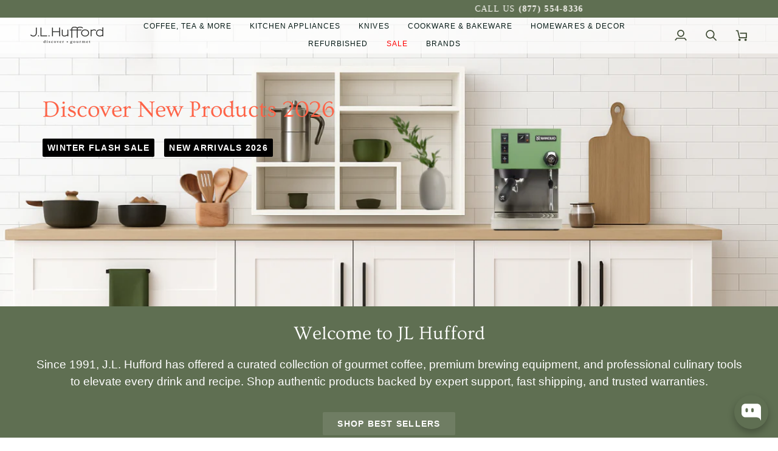

--- FILE ---
content_type: application/javascript
request_url: https://cdn-fe.meetchatty.com/scripttag/chatty-assets_src_components_ResouceIcon_IconChatty_js-assets_src_components_ResouceIcon_IconComment-f75f95.7fe4cb732ce7d092.bundle.js
body_size: 22030
content:
(self.avadaFaqChunkLoader=self.avadaFaqChunkLoader||[]).push([["assets_src_components_ResouceIcon_IconChatty_js-assets_src_components_ResouceIcon_IconComment-f75f95"],{75047:function(e,t,n){"use strict";var r=n(74896);function o(){}function i(){}i.resetWarningCache=o,e.exports=function(){function e(e,t,n,o,i,a){if(a!==r){var u=Error("Calling PropTypes validators directly is not supported by the `prop-types` package. Use PropTypes.checkPropTypes() to call them. Read more at http://fb.me/use-check-prop-types");throw u.name="Invariant Violation",u}}function t(){return e}e.isRequired=e;var n={array:e,bigint:e,bool:e,func:e,number:e,object:e,string:e,symbol:e,any:e,arrayOf:t,element:e,elementType:e,instanceOf:t,node:e,objectOf:t,oneOf:t,oneOfType:t,shape:t,exact:t,checkPropTypes:i,resetWarningCache:o};return n.PropTypes=n,n}},34171:function(e,t,n){e.exports=n(75047)()},74896:function(e){"use strict";e.exports="SECRET_DO_NOT_PASS_THIS_OR_YOU_WILL_BE_FIRED"},21623:function(e,t,n){"use strict";n.d(t,{A:()=>a});var r=n(36277),o=n(34171),i=n.n(o);function a(e){var t=e.size,n=void 0===t?"55px":t,o=e.color,i=void 0===o?"#303030":o;return r.default.createElement("svg",{width:n,height:n,viewBox:"0 0 22 18",fill:"none",xmlns:"http://www.w3.org/2000/svg"},r.default.createElement("path",{fillRule:"evenodd",clipRule:"evenodd",d:"M4.87713 0.0917969C2.5487 0.0917969 0.661133 1.97936 0.661133 4.30779V10.3598C0.661133 12.6882 2.5487 14.5758 4.87713 14.5758H16.9051C18.8952 14.6617 20.5592 16.0055 21.122 17.8321C21.1357 17.8767 21.1767 17.9077 21.2234 17.9077C21.2813 17.9077 21.3283 17.8607 21.3283 17.8028V10.5643C21.3315 10.4965 21.3331 10.4284 21.3331 10.3598V4.3078C21.3331 1.97936 19.4456 0.0917969 17.1171 0.0917969H4.87713Z",fill:"white"}),r.default.createElement("rect",{x:"4.87695",y:"4.7832",width:"2.584",height:"4.42",rx:"1.292",fill:i}),r.default.createElement("rect",{x:"10.998",y:"4.7832",width:"2.584",height:"4.42",rx:"1.292",fill:i}))}a.propTypes={size:i().string,color:i().string}},16685:function(e,t,n){"use strict";n.d(t,{A:()=>a});var r=n(36277),o=n(34171),i=n.n(o);function a(e){var t=e.size,n=void 0===t?"55px":t,o=e.color;return r.default.createElement("svg",{width:n,height:n,viewBox:"0 0 13 12",fill:"none",xmlns:"http://www.w3.org/2000/svg"},r.default.createElement("path",{fillRule:"evenodd",clipRule:"evenodd",d:"M11.4248 2.39795H10.2227V7.79297H2.40527V8.9917C2.40527 9.15234 2.46973 9.29883 2.57422 9.40674C2.68359 9.52051 2.83691 9.59131 3.00684 9.59131H9.62109L12.0264 11.9888V2.99707C12.0264 2.66748 11.7559 2.39795 11.4248 2.39795ZM9.01953 5.99463V0.599609C9.01953 0.269531 8.74902 0 8.41895 0H0.601562C0.270508 0 0 0.269531 0 0.599609V8.9917L2.40527 6.59375H8.41895C8.6748 6.59375 8.89551 6.43164 8.98145 6.20459C9.00586 6.13916 9.01953 6.06836 9.01953 5.99463Z",fill:void 0===o?"#303030":o}))}a.propTypes={size:i().string,color:i().string}},10730:function(e,t,n){"use strict";n.d(t,{A:()=>u});var r=n(36277),o=n(34171),i=n.n(o),a=n(36917);function u(e){var t=e.size,n=void 0===t?"55px":t,o=e.color,i=a.a[n]||n;return r.default.createElement("svg",{style:{width:i,height:i},width:i,height:i,viewBox:"0 0 60 60",fill:"none",xmlns:"http://www.w3.org/2000/svg"},r.default.createElement("circle",{cx:"30",cy:"30",r:"30",fill:o}),r.default.createElement("path",{d:"M17.9089 27.7478C17.9079 28.0194 17.9679 28.2879 18.0843 28.5333C18.2007 28.7788 18.3706 28.995 18.5815 29.1662L29.4896 37.9496C29.8149 38.2171 30.2229 38.3633 30.644 38.3633C31.0651 38.3633 31.4732 38.2171 31.7985 37.9496L42.7065 28.857C43.0778 28.5484 43.3113 28.1048 43.3556 27.624C43.3999 27.1431 43.2514 26.6643 42.9429 26.293C42.6343 25.9216 42.1908 25.688 41.7101 25.6437C41.2294 25.5994 40.7507 25.7479 40.3795 26.0565L30.6349 34.1853L20.8904 26.3293C20.6235 26.107 20.2986 25.9657 19.954 25.9223C19.6094 25.8788 19.2596 25.9351 18.9459 26.0843C18.6322 26.2335 18.3679 26.4695 18.1841 26.7643C18.0003 27.0591 17.9048 27.4004 17.9089 27.7478Z",fill:"white"}))}u.propTypes={size:i().string,color:i().string}},29423:function(e,t,n){"use strict";n.d(t,{A:()=>a});var r=n(36277),o=n(34171),i=n.n(o);function a(e){var t=e.size,n=void 0===t?"55px":t,o=e.color;return r.default.createElement("svg",{width:n,height:n,viewBox:"0 0 15 15",fill:"none",xmlns:"http://www.w3.org/2000/svg"},r.default.createElement("path",{fillRule:"evenodd",clipRule:"evenodd",d:"M2.87988 8.63965H8.63965V7.19971H2.87988V8.63965ZM2.87988 6.47998H11.5195V5.03955H2.87988V6.47998ZM2.87988 4.31983H11.5195V2.87988H2.87988V4.31983ZM0 14.3999V1.43994C0 1.04395 0.141602 0.704591 0.423828 0.422365C0.706055 0.140138 1.04492 -0.000487014 1.44043 1.26716e-06H12.96C13.1289 1.26716e-06 13.2871 0.0253919 13.4355 0.0766614C13.6348 0.145997 13.8154 0.261232 13.9775 0.423341C14.2598 0.705568 14.4004 1.04443 14.4004 1.43994V10.0796C14.4004 10.4756 14.2588 10.8149 13.9766 11.0972C13.6943 11.3794 13.3555 11.52 12.96 11.5195H2.87988L0 14.3999Z",fill:void 0===o?"#303030":o}))}a.propTypes={size:i().string,color:i().string}},447:function(e,t,n){"use strict";n.d(t,{A:()=>a});var r=n(36277),o=n(34171),i=n.n(o);function a(e){var t=e.size,n=void 0===t?"55px":t,o=e.color;return r.default.createElement("svg",{width:n,height:n,viewBox:"0 0 15 8",fill:"none",xmlns:"http://www.w3.org/2000/svg"},r.default.createElement("path",{d:"M14.4972 0.883958L10.9812 6.48817C10.4172 7.3642 9.21722 7.59221 8.37722 6.93218L5.56923 4.85611C5.4446 4.76263 5.29301 4.7121 5.13722 4.7121C4.98144 4.7121 4.82985 4.76263 4.70522 4.85611L0.913224 7.73621C0.409224 8.13223 -0.250776 7.53221 0.097224 6.98019L3.61322 1.37598C4.17722 0.499944 5.37722 0.271935 6.21723 0.895959L9.02522 3.00804C9.14985 3.10151 9.30144 3.15204 9.45722 3.15204C9.61301 3.15204 9.7646 3.10151 9.88922 3.00804L13.6812 0.12793C14.1852 -0.268085 14.8452 0.331937 14.4972 0.883958Z",fill:void 0===o?"#303030":o}))}a.propTypes={size:i().string,color:i().string}},57248:function(e,t,n){"use strict";n.d(t,{A:()=>a});var r=n(36277),o=n(34171),i=n.n(o);function a(e){var t=e.size,n=void 0===t?"55px":t,o=e.color;return r.default.createElement("svg",{width:n,height:n,viewBox:"0 0 11 11",fill:"none",xmlns:"http://www.w3.org/2000/svg"},r.default.createElement("path",{d:"M1.86234 0.00128688L1.64234 0.0100869C1.49991 0.0187604 1.36071 0.0561783 1.23314 0.120087C1.11381 0.187659 1.00488 0.272134 0.909737 0.370887C0.777737 0.495187 0.702937 0.602986 0.622637 0.707486C0.215771 1.23648 -0.00329278 1.88593 3.7415e-05 2.55328C0.00223741 3.09228 0.143037 3.61698 0.363037 4.10758C0.812937 5.09978 1.55324 6.15028 2.53004 7.12378C2.76544 7.35808 2.99644 7.59348 3.24504 7.81238C4.45876 8.88099 5.90511 9.65162 7.46903 10.063L8.09383 10.1587C8.29733 10.1697 8.50083 10.1543 8.70543 10.1444C9.02579 10.1278 9.33861 10.0411 9.62173 9.89028C9.76578 9.81608 9.90636 9.73533 10.043 9.64828C10.043 9.64828 10.0903 9.61748 10.1805 9.54928C10.329 9.43928 10.4203 9.36118 10.5435 9.23248C10.6348 9.13788 10.714 9.02678 10.7745 8.90028C10.8603 8.72098 10.9461 8.37888 10.9813 8.09398C11.0077 7.87618 11 7.75738 10.9967 7.68368C10.9923 7.56598 10.8944 7.44388 10.7877 7.39218L10.1475 7.10508C10.1475 7.10508 9.19053 6.68818 8.60533 6.42198C8.5441 6.39524 8.47848 6.37996 8.41173 6.37688C8.33647 6.36915 8.26043 6.37762 8.18871 6.40172C8.11699 6.42581 8.05126 6.46498 7.99593 6.51658C7.99043 6.51438 7.91673 6.57708 7.12143 7.54068C7.07578 7.60202 7.01291 7.64838 6.94081 7.67384C6.86872 7.69931 6.79068 7.70274 6.71663 7.68368C6.64497 7.66447 6.57477 7.64021 6.50653 7.61108C6.37013 7.55388 6.32283 7.53188 6.22933 7.49228C5.59801 7.21678 5.01349 6.84455 4.49683 6.38898C4.35823 6.26798 4.22953 6.13598 4.09753 6.00838C3.66478 5.59394 3.28763 5.12509 2.97553 4.61358L2.91064 4.50908C2.86402 4.43887 2.82633 4.36312 2.79844 4.28358C2.75664 4.12188 2.86554 3.99208 2.86554 3.99208C2.86554 3.99208 3.13284 3.69948 3.25714 3.54108C3.37814 3.38708 3.48043 3.23748 3.54643 3.13078C3.67623 2.92179 3.71694 2.70729 3.64874 2.54119C3.34074 1.78879 3.02174 1.03969 2.69394 0.296086C2.62904 0.148686 2.43654 0.0430862 2.26164 0.0221862C2.20224 0.0155862 2.14284 0.00898659 2.08344 0.0045866C1.93571 -0.00275243 1.78768 -0.0012829 1.64014 0.00898685L1.86124 0.000186344L1.86234 0.00128688Z",fill:void 0===o?"#303030":o}))}a.propTypes={size:i().string,color:i().string}},84069:function(e,t,n){"use strict";n.d(t,{A:()=>a});var r=n(36277),o=n(34171),i=n.n(o);function a(e){var t=e.size,n=void 0===t?"55px":t,o=e.color;return r.default.createElement("svg",{width:n,height:n,viewBox:"0 0 13 11",fill:"none",xmlns:"http://www.w3.org/2000/svg"},r.default.createElement("path",{fillRule:"evenodd",clipRule:"evenodd",d:"M11.6424 9.55225C12.0389 7.42822 12.8182 2.82031 12.9988 0.924316C13.0105 0.756348 12.9861 0.540039 12.9988 0.468262C12.9861 0.37207 12.95 0.240234 12.8309 0.144043C12.6863 0.0239258 12.4588 0 12.3621 0C11.906 0 11.2225 0.240234 7.88652 1.63232C6.72245 2.1123 4.39433 3.12012 0.890422 4.64404C0.526164 4.7915 0.271281 4.93408 0.130656 5.07471C0.053508 5.15186 0.0105393 5.22803 0.00272676 5.3042C-0.0451248 5.72412 0.542766 5.85596 1.29863 6.09619C1.91093 6.30029 2.72636 6.52832 3.158 6.54004C3.54277 6.55225 3.97441 6.38428 4.45487 6.06006C6.47734 4.69678 7.89237 3.74951 8.7039 3.21924C9.20585 2.89062 9.47734 2.72168 9.51835 2.7124L9.54667 2.70801C9.62284 2.69629 9.70585 2.68262 9.7703 2.73633C9.79765 2.76465 9.81718 2.79932 9.82695 2.83691C9.83769 2.87451 9.83866 2.91406 9.83085 2.95215C9.783 3.15137 7.84941 4.94385 6.95585 5.77246C6.71952 5.99121 6.55546 6.14258 6.51835 6.18018C6.42655 6.27393 6.3328 6.36279 6.24198 6.44873C5.66288 6.99902 5.22636 7.41357 6.25468 8.08838C6.76054 8.42188 7.16288 8.69629 7.56913 8.97314C7.98222 9.25391 8.39823 9.5376 8.93046 9.88818C9.06523 9.97705 9.19413 10.0688 9.32011 10.1587C9.82109 10.5156 10.2703 10.8359 10.8269 10.7881C11.1385 10.752 11.4744 10.4521 11.6424 9.55225Z",fill:void 0===o?"#303030":o}))}a.propTypes={size:i().string,color:i().string}},76993:function(e,t,n){"use strict";n.d(t,{A:()=>a});var r=n(36277),o=n(34171),i=n.n(o);function a(e){var t=e.size,n=void 0===t?"55px":t,o=e.color;return r.default.createElement("svg",{width:n,height:n,viewBox:"0 0 8 14",fill:"none",xmlns:"http://www.w3.org/2000/svg"},r.default.createElement("path",{d:"M3.38182 0C3.67273 0 4 0.109091 4.25455 0.254546C4.50909 0.436364 4.72727 0.654545 4.83636 0.945455C4.94545 1.23636 4.98182 1.52727 4.90909 1.85455C4.83636 2.14545 4.69091 2.43636 4.47273 2.65455C4.25455 2.87273 3.96364 3.01818 3.67273 3.09091C3.38182 3.16364 3.05454 3.12727 2.76364 3.01818C2.47273 2.90909 2.21818 2.69091 2.07273 2.43636C1.89091 2.18182 1.81818 1.89091 1.81818 1.56364C1.81818 1.16364 2 0.763636 2.29091 0.472727C2.58182 0.181818 2.98182 0 3.38182 0ZM6.25455 13.5636H0.981818C0.727273 13.5636 0.472727 13.4545 0.290909 13.2727C0.109091 13.0909 0 12.8364 0 12.5818C0 12.3273 0.109091 12.0727 0.290909 11.8909C0.472727 11.7091 0.727273 11.6 0.981818 11.6H2.65455V6.36364H1.70909C1.45455 6.36364 1.2 6.25455 1.01818 6.07273C0.836364 5.89091 0.727273 5.63636 0.727273 5.38182C0.727273 5.12727 0.836364 4.87273 1.01818 4.69091C1.2 4.50909 1.45455 4.4 1.70909 4.4H3.63636C3.89091 4.4 4.14545 4.50909 4.32727 4.69091C4.50909 4.87273 4.61818 5.12727 4.61818 5.38182V11.6364H6.29091C6.54545 11.6364 6.8 11.7455 6.98182 11.9273C7.16364 12.1091 7.27273 12.3636 7.27273 12.6182C7.27273 12.8727 7.16364 13.1273 6.98182 13.3091C6.76364 13.4545 6.50909 13.5636 6.25455 13.5636Z",fill:void 0===o?"#303030":o}))}a.propTypes={size:i().string,color:i().string}},24842:function(e,t,n){"use strict";n.d(t,{A:()=>a});var r=n(36277),o=n(34171),i=n.n(o);function a(e){var t=e.size,n=void 0===t?"55px":t,o=e.color;return r.default.createElement("svg",{width:n,height:n,viewBox:"0 0 10 15",fill:"none",xmlns:"http://www.w3.org/2000/svg"},r.default.createElement("path",{d:"M3.81818 14.0364C3.6 13.8182 3.45455 13.4909 3.45455 13.2C3.45455 12.9091 3.56364 12.5818 3.81818 12.3636C4.07273 12.1455 4.36364 12 4.65454 12C4.94545 12 5.27273 12.1091 5.49091 12.3636C5.70909 12.6182 5.85454 12.9091 5.85454 13.2C5.85454 13.4909 5.74545 13.8182 5.49091 14.0364C5.23636 14.2545 4.94545 14.4 4.65454 14.4C4.36364 14.4 4.03636 14.2909 3.81818 14.0364ZM8.58182 6.61818C8.14546 7.09091 7.56364 7.41818 7.2 7.63636L7.09091 7.70909C6.65455 7.96364 6.36364 8.14545 6.21818 8.4C6.07273 8.58182 5.89091 8.90909 5.89091 9.6C5.89091 9.92727 5.78182 10.2182 5.52727 10.4364C5.27273 10.6545 4.98182 10.8 4.69091 10.8C4.4 10.8 4.07273 10.6909 3.85454 10.4364C3.63636 10.1818 3.49091 9.89091 3.49091 9.6C3.49091 8.47273 3.78182 7.6 4.29091 6.94545C4.8 6.29091 5.41818 5.92727 5.89091 5.67273L5.96364 5.63636C6.43636 5.34545 6.69091 5.23636 6.87273 5.01818C6.98182 4.90909 7.12727 4.69091 7.12727 4.21818C7.12727 3.96364 7.09091 3.70909 6.98182 3.49091C6.87273 3.27273 6.69091 3.05455 6.50909 2.90909C6.07273 2.58182 5.45455 2.4 4.76364 2.4C4.07273 2.4 3.41818 2.58182 3.01818 2.90909C2.8 3.05455 2.65455 3.23636 2.54545 3.49091C2.43636 3.74545 2.36364 3.96364 2.4 4.21818C2.4 4.54545 2.25455 4.83636 2.03636 5.05455C1.81818 5.27273 1.49091 5.41818 1.2 5.41818C0.90909 5.41818 0.581818 5.27273 0.363636 5.05455C0.145454 4.83636 0 4.54545 0 4.21818C0 2.8 0.654546 1.70909 1.6 0.981818C2.50909 0.290909 3.67273 0 4.8 0C5.92727 0 7.05455 0.290909 8 0.981818C8.94546 1.70909 9.6 2.8 9.6 4.21818C9.45455 5.23636 9.12727 6.03636 8.58182 6.61818Z",fill:void 0===o?"#303030":o}))}a.propTypes={size:i().string,color:i().string}},25912:function(e,t,n){"use strict";function r(e,t){(null==t||t>e.length)&&(t=e.length);for(var n=0,r=Array(t);n<t;n++)r[n]=e[n];return r}function o(e,t,n){return t in e?Object.defineProperty(e,t,{value:n,enumerable:!0,configurable:!0,writable:!0}):e[t]=n,e}function i(e){return function(e){if(Array.isArray(e))return r(e)}(e)||function(e){if("undefined"!=typeof Symbol&&null!=e[Symbol.iterator]||null!=e["@@iterator"])return Array.from(e)}(e)||function(e,t){if(e){if("string"==typeof e)return r(e,void 0);var n=Object.prototype.toString.call(e).slice(8,-1);if("Object"===n&&e.constructor&&(n=e.constructor.name),"Map"===n||"Set"===n)return Array.from(n);if("Arguments"===n||/^(?:Ui|I)nt(?:8|16|32)(?:Clamped)?Array$/.test(n))return r(e,t)}}(e)||function(){throw TypeError("Invalid attempt to spread non-iterable instance.\\nIn order to be iterable, non-array objects must have a [Symbol.iterator]() method.")}()}n.d(t,{$0:()=>s,$B:()=>k,D$:()=>L,DL:()=>D,Dm:()=>A,EA:()=>S,Fx:()=>w,G7:()=>f,GK:()=>d,MM:()=>p,N_:()=>l,OT:()=>c,PW:()=>h,Pb:()=>P,Qf:()=>T,Sf:()=>C,UM:()=>M,W0:()=>N,Xk:()=>F,YU:()=>g,al:()=>O,cb:()=>m,ce:()=>u,cu:()=>_,fr:()=>I,jI:()=>y,mw:()=>x,pZ:()=>j,qn:()=>v,s6:()=>R,xu:()=>E,zI:()=>b});var a,u={WELCOME_VISITORS:"welcome_message",SEARCH_PAGE:"search_page",SUBSCRIBE_NEWSLETTER:"subscribe_newsletter",PRODUCT_RECOMMENDATION:"product_recommendation",CART_BOOSTER:"cart_booster",ABANDONED_CART_REMINDER:"abandoned_cart_reminder",BROWSER_COLLECTION_PAGE:"browser_collection_page"},s=(o(a={},u.WELCOME_VISITORS,!0),o(a,u.PRODUCT_RECOMMENDATION,!0),o(a,u.CART_BOOSTER,!0),o(a,u.BROWSER_COLLECTION_PAGE,!0),o(a,u.ABANDONED_CART_REMINDER,!0),a);u.WELCOME_VISITORS,u.SUBSCRIBE_NEWSLETTER,u.PRODUCT_RECOMMENDATION,u.CART_BOOSTER,u.ABANDONED_CART_REMINDER,u.BROWSER_COLLECTION_PAGE,u.SEARCH_PAGE;var c="product-recommendation-show",l="product-recommendation-question",p="product-recommendation-quick-message",d="product-recommendation-discount-welcome",f="product-recommendation-discount-code",m="product-recommendation-discount-usage-instruction",h="cart-booster-question",y="cart-booster-discount-welcome",g="cart-booster-discount-code",v="cart-booster-discount-usage-instruction",b="browser-collection-question",w="browser-collection-discount-welcome",C="browser-collection-discount-code",S="browser-collection-discount-usage-instruction",O="welcome-message-campaign",T="welcome-message-quick-question",E="welcome-popup-discount-welcome",A="welcome-popup-discount-code",k="welcome-popup-discount-usage-instruction",_="search-page-message-quick-message",I="avada-chatty/subscribe-newsletter-campaign",R="subscribe-newsletter-campaign",P="subscribe-newsletter-admin-message",M="subscribe-newsletter-customer-response",N=[O,T,E,A,k],L=[c,l,p,d,f,m],x=[P,M,R,"subscribe-newsletter-discount-code","subscribe-newsletter-discount-usage-instruction"],j=[h,y,g,v],F=[b,w,C,S],D=i(N).concat(i(x),i(L),i(j),i(F))},36917:function(e,t,n){"use strict";n.d(t,{a:()=>r,e:()=>o});var r={"40px":"48px","55px":"56px","70px":"64px"},o={"40px":"1.2em","55px":"1.4em","70px":"1.6em"}},34901:function(e,t,n){"use strict";n.d(t,{Km:()=>i,Up:()=>u,bn:()=>r,em:()=>a,oy:()=>o,ub:()=>s});var r="avada-chatty/message-id",o="_shopify_y",i="avada-chatty/session-shopify-storage";function a(e){var t=arguments.length>1&&void 0!==arguments[1]?arguments[1]:{};try{return JSON.parse(localStorage.getItem(e))||t}catch(n){return console.log("Cannot get storage data",e),t}}function u(e,t){try{localStorage.setItem(e,JSON.stringify(t))}catch(n){console.log("Cannot set storage data",e,t)}}function s(e){try{localStorage.removeItem(e)}catch(t){console.log("Cannot remove storage data",e)}}},76047:function(e,t,n){"use strict";n.d(t,{A:()=>S});var r,o=n(36277);function i(e,t){(null==t||t>e.length)&&(t=e.length);for(var n=0,r=Array(t);n<t;n++)r[n]=e[n];return r}function a(e,t,n,r,o,i,a){try{var u=e[i](a),s=u.value}catch(e){n(e);return}u.done?t(s):Promise.resolve(s).then(r,o)}function u(e,t){return function(e){if(Array.isArray(e))return e}(e)||function(e,t){var n,r,o=null==e?null:"undefined"!=typeof Symbol&&e[Symbol.iterator]||e["@@iterator"];if(null!=o){var i=[],a=!0,u=!1;try{for(o=o.call(e);!(a=(n=o.next()).done)&&(i.push(n.value),!t||i.length!==t);a=!0);}catch(e){u=!0,r=e}finally{try{a||null==o.return||o.return()}finally{if(u)throw r}}return i}}(e,t)||function(e,t){if(e){if("string"==typeof e)return i(e,t);var n=Object.prototype.toString.call(e).slice(8,-1);if("Object"===n&&e.constructor&&(n=e.constructor.name),"Map"===n||"Set"===n)return Array.from(n);if("Arguments"===n||/^(?:Ui|I)nt(?:8|16|32)(?:Clamped)?Array$/.test(n))return i(e,t)}}(e,t)||function(){throw TypeError("Invalid attempt to destructure non-iterable instance.\\nIn order to be iterable, non-array objects must have a [Symbol.iterator]() method.")}()}function s(e,t){(null==t||t>e.length)&&(t=e.length);for(var n=0,r=Array(t);n<t;n++)r[n]=e[n];return r}var c=/bot|crawl|http|lighthouse|scan|search|spider/i,l=n(46558),p=n(49721),d=n(34998),f=n(67509);function m(){var e=document.documentElement,t=document.body;return(e.scrollTop||t.scrollTop)/((e.scrollHeight||t.scrollHeight)-e.clientHeight)*100}var h=n(65668),y=n(59064);function g(e,t){(null==t||t>e.length)&&(t=e.length);for(var n=0,r=Array(t);n<t;n++)r[n]=e[n];return r}function v(e,t){return function(e){if(Array.isArray(e))return e}(e)||function(e,t){var n,r,o=null==e?null:"undefined"!=typeof Symbol&&e[Symbol.iterator]||e["@@iterator"];if(null!=o){var i=[],a=!0,u=!1;try{for(o=o.call(e);!(a=(n=o.next()).done)&&(i.push(n.value),!t||i.length!==t);a=!0);}catch(e){u=!0,r=e}finally{try{a||null==o.return||o.return()}finally{if(u)throw r}}return i}}(e,t)||w(e,t)||function(){throw TypeError("Invalid attempt to destructure non-iterable instance.\\nIn order to be iterable, non-array objects must have a [Symbol.iterator]() method.")}()}function b(e){return function(e){if(Array.isArray(e))return g(e)}(e)||function(e){if("undefined"!=typeof Symbol&&null!=e[Symbol.iterator]||null!=e["@@iterator"])return Array.from(e)}(e)||w(e)||function(){throw TypeError("Invalid attempt to spread non-iterable instance.\\nIn order to be iterable, non-array objects must have a [Symbol.iterator]() method.")}()}function w(e,t){if(e){if("string"==typeof e)return g(e,t);var n=Object.prototype.toString.call(e).slice(8,-1);if("Object"===n&&e.constructor&&(n=e.constructor.name),"Map"===n||"Set"===n)return Array.from(n);if("Arguments"===n||/^(?:Ui|I)nt(?:8|16|32)(?:Clamped)?Array$/.test(n))return g(e,t)}}var C=function(e,t){var n;return function(){for(var r=arguments.length,o=Array(r),i=0;i<r;i++)o[i]=arguments[i];n||(e.apply(void 0,b(o)),n=!0,setTimeout(function(){return n=!1},t))}};function S(e){var t,i,g,w,S,O,T,E,A,k,_,I,R,P,M,N,L,x,j,F,D,H,B,q,W,U,z,V,$=e.sessionId,Q=e.hasInteracted,G=e.settings,Y=e.postData,Z=e.setOpenWelcomePopup,X=e.setOpenNewsletterPopup,J=e.campaigns,K=e.activeCampaigns,ee=e.setActiveCampaigns,et=(i=(t={sessionId:$,hasInteracted:Q}).sessionId,g=t.hasInteracted,S=(w=u((0,o.useState)(null),2))[0],O=w[1],E=(T=u((0,o.useState)({}),2))[0],A=T[1],k=(0,o.useRef)(!1),_=E.id,(0,o.useEffect)(function(){i&&g&&!k.current&&(I().then(),k.current=!0)},[i,g]),I=function(){var e;return(e=function(){var e;return function(e,t){var n,r,o,i={label:0,sent:function(){if(1&o[0])throw o[1];return o[1]},trys:[],ops:[]},a=Object.create(("function"==typeof Iterator?Iterator:Object).prototype);return a.next=u(0),a.throw=u(1),a.return=u(2),"function"==typeof Symbol&&(a[Symbol.iterator]=function(){return this}),a;function u(u){return function(s){var c=[u,s];if(n)throw TypeError("Generator is already executing.");for(;a&&(a=0,c[0]&&(i=0)),i;)try{if(n=1,r&&(o=2&c[0]?r.return:c[0]?r.throw||((o=r.return)&&o.call(r),0):r.next)&&!(o=o.call(r,c[1])).done)return o;switch(r=0,o&&(c=[2&c[0],o.value]),c[0]){case 0:case 1:o=c;break;case 4:return i.label++,{value:c[1],done:!1};case 5:i.label++,r=c[1],c=[0];continue;case 7:c=i.ops.pop(),i.trys.pop();continue;default:if(!(o=(o=i.trys).length>0&&o[o.length-1])&&(6===c[0]||2===c[0])){i=0;continue}if(3===c[0]&&(!o||c[1]>o[0]&&c[1]<o[3])){i.label=c[1];break}if(6===c[0]&&i.label<o[1]){i.label=o[1],o=c;break}if(o&&i.label<o[2]){i.label=o[2],i.ops.push(c);break}o[2]&&i.ops.pop(),i.trys.pop();continue}c=t.call(e,i)}catch(e){c=[6,e],r=0}finally{n=o=0}if(5&c[0])throw c[1];return{value:c[0]?c[1]:void 0,done:!0}}}}(this,function(t){switch(t.label){case 0:return[4,Promise.all([n.e("vendor.firebase"),n.e("vendors-node_modules_idb_build_index_js"),n.e("src_service_notificationMessageService_js")]).then(n.bind(n,72523))];case 1:return O(e=new(t.sent()).default),[4,e.listenNotificationMessage({setData:A})];case 2:return t.sent(),[2]}})},function(){var t=this,n=arguments;return new Promise(function(r,o){var i=e.apply(t,n);function u(e){a(i,r,o,u,s,"next",e)}function s(e){a(i,r,o,u,s,"throw",e)}u(void 0)})})()},{setCustomerReading:function(e,t){null==S||S.handleCustomerReading({convoId:e,notiId:_,isReading:t,setData:A}).then()},notificationMessage:E,emptySoundNotification:function(){return null==S?void 0:S.emptySound(_)},emptyMessageNotification:function(){return null==S?void 0:S.emptyMessages(_)},refreshTimeoutNotificationMessage:function(){return null==S?void 0:S.refreshTimeout()}}),en=et.notificationMessage,er=et.setCustomerReading,eo=et.emptySoundNotification,ei=et.emptyMessageNotification,ea=et.refreshTimeoutNotificationMessage,eu=en.countPlaySound,es=en.countUnread,ec=(P=(R={count:void 0===eu?0:eu,emptySoundNotification:eo}).count,M=R.emptySoundNotification,N=(0,o.useRef)(null),(0,o.useEffect)(function(){var e;P&&(null==(e=N.current)||e.play().catch(function(e){return console.log(e)}),M())},[P]),{soundPlayer:N}).soundPlayer;return L=void 0===es?0:es,x=(0,o.useRef)(document.title),j=(0,o.useRef)(null),H=(F=(0,o.useState)(!0),D=function(e){if(Array.isArray(e))return e}(F)||function(e,t){var n,r,o=null==e?null:"undefined"!=typeof Symbol&&e[Symbol.iterator]||e["@@iterator"];if(null!=o){var i=[],a=!0,u=!1;try{for(o=o.call(e);!(a=(n=o.next()).done)&&(i.push(n.value),i.length!==t);a=!0);}catch(e){u=!0,r=e}finally{try{a||null==o.return||o.return()}finally{if(u)throw r}}return i}}(F,2)||function(e,t){if(e){if("string"==typeof e)return s(e,2);var n=Object.prototype.toString.call(e).slice(8,-1);if("Object"===n&&e.constructor&&(n=e.constructor.name),"Map"===n||"Set"===n)return Array.from(n);if("Arguments"===n||/^(?:Ui|I)nt(?:8|16|32)(?:Clamped)?Array$/.test(n))return s(e,t)}}(F,2)||function(){throw TypeError("Invalid attempt to destructure non-iterable instance.\\nIn order to be iterable, non-array objects must have a [Symbol.iterator]() method.")}())[0],B=D[1],(0,o.useEffect)(function(){var e=function(){return B(!0)},t=function(){return B(!1)};return window.addEventListener("focus",e),window.addEventListener("blur",t),function(){window.removeEventListener("focus",e),window.removeEventListener("blur",t)}},[]),(0,o.useEffect)(function(){if(H){j.current&&clearInterval(j.current),j.current=null,document.title=L?"(".concat(L,") ").concat(x.current):x.current;return}L&&(j.current&&clearInterval(j.current),j.current=setInterval(function(){document.title!=="(".concat(L,") ").concat(x.current)?document.title="(".concat(L,") ").concat(x.current):document.title="(".concat(L,") You have a new message")},3e3))},[H,L]),W=(q={settings:G,postData:Y,hasInteracted:Q}).settings,U=q.postData,z=q.hasInteracted,V=(0,o.useRef)(document.title),(0,o.useEffect)(function(){if(!(!W.isLiveChat||(e=navigator.userAgent)&&(function(){var e,t;if(e=r,null!=(t=RegExp)&&"undefined"!=typeof Symbol&&t[Symbol.hasInstance]?!!t[Symbol.hasInstance](e):e instanceof t)return r;try{r=RegExp(" daum[ /]| deusu/| yadirectfetcher|(?:^|[^g])news(?!sapphire)|(?<! (?:channel/|google/))google(?!(app|/google| pixel))|(?<! cu)bots?(?:\\b|_)|(?<!(?:lib))http|(?<![hg]m)score|@[a-z][\\w-]+\\.|\\(\\)|\\.com\\b|\\btime/|^<|^[\\w \\.\\-\\(?:\\):]+(?:/v?\\d+(?:\\.\\d+)?(?:\\.\\d{1,10})*?)?(?:,|$)|^[^ ]{50,}$|^\\d+\\b|^\\w*search\\b|^\\w+/[\\w\\(\\)]*$|^active|^ad muncher|^amaya|^avsdevicesdk/|^biglotron|^bot|^bw/|^clamav[ /]|^client/|^cobweb/|^custom|^ddg[_-]android|^discourse|^dispatch/\\d|^downcast/|^duckduckgo|^email|^facebook|^getright/|^gozilla/|^hobbit|^hotzonu|^hwcdn/|^igetter/|^jeode/|^jetty/|^jigsaw|^microsoft bits|^movabletype|^mozilla/5\\.0\\s[a-z\\.-]+$|^mozilla/\\d\\.\\d \\(compatible;?\\)$|^mozilla/\\d\\.\\d \\w*$|^navermailapp|^netsurf|^offline|^openai/|^owler|^php|^postman|^python|^rank|^read|^reed|^rest|^rss|^snapchat|^space bison|^svn|^swcd |^taringa|^thumbor/|^track|^w3c|^webbandit/|^webcopier|^wget|^whatsapp|^wordpress|^xenu link sleuth|^yahoo|^yandex|^zdm/\\d|^zoom marketplace/|^{{.*}}$|adscanner/|analyzer|archive|ask jeeves/teoma|audit|bit\\.ly/|bluecoat drtr|browsex|burpcollaborator|capture|catch|check\\b|checker|chrome-lighthouse|chromeframe|classifier|cloudflare|convertify|cookiehubscan|crawl|cypress/|dareboost|datanyze|dejaclick|detect|dmbrowser|download|evc-batch/|exaleadcloudview|feed|firephp|functionize|gomezagent|headless|httrack|hubspot marketing grader|hydra|ibisbrowser|images|infrawatch|insight|inspect|iplabel|ips-agent|java(?!;)|jsjcw_scanner|library|linkcheck|mail\\.ru/|manager|measure|neustar wpm|node|nutch|offbyone|optimize|pageburst|pagespeed|parser|perl|phantomjs|pingdom|powermarks|preview|proxy|ptst[ /]\\d|reputation|resolver|retriever|rexx;|rigor|rss\\b|scanner\\.|scrape|server|sogou|sparkler/|speedcurve|spider|splash|statuscake|supercleaner|synapse|synthetic|tools|torrent|trace|transcoder|url|validator|virtuoso|wappalyzer|webglance|webkit2png|whatcms/|zgrab","i")}catch(e){r=c}return r})().test(e))&&z){var e,t=(0,l.ON)();if(t){var n=setTimeout(function(){U("/browsedPages/view",{sessionId:t,data:{title:V.current,path:window.location.pathname}})},3e3);return function(){return clearTimeout(n)}}}},[z]),!function(e){var t=e.settings,n=e.setOpenWelcomePopup,r=e.setOpenNewsletterPopup,i=e.campaigns,a=e.setActiveCampaigns,u=v((0,o.useState)(!1),2),s=u[0],c=u[1],l=localStorage.getItem("avada-chatty/cart"),g=(0,o.useMemo)(function(){return(0,y.v8)(i)},[i,l,s]);if(0===g.length){var w,S=t.welcomePopupSetting.advancedSettings,O=S.trigger,T=S.display,E=(0,o.useMemo)(function(){return(0,p.o3)()},[]),A=(0,o.useMemo)(function(){return(0,p.PP)()},[]),k=(0,o.useMemo)(function(){return T.type===d.HN.ALWAYS},[]),_=O.type===d.ZL.AFTER_TIME?1e3*O.value:0,I=E?_+(null!=(w=T.value)?w:0)*1e3:0,R=v((0,o.useState)(O.type===d.ZL.AFTER_TIME),2),P=R[0],M=R[1],N=v((0,o.useState)(0),2),L=N[0],x=N[1];(0,o.useEffect)(function(){var e=function(){x(m())};return document.addEventListener("scroll",e),function(){document.removeEventListener("scroll",e)}},[]),(0,o.useEffect)(function(){if(E&&P){var e=function(){(0,p.wQ)(),n(!1)},t=setTimeout(function(){n(!0),k||setTimeout(function(){e()},1e3*T.value)},_);return function(){return clearTimeout(t)}}},[P]),(0,o.useEffect)(function(){if(A&&(!E||!k)&&P){var e=function(){(0,p.by)(),r(!1)},t=setTimeout(function(){n(!1),r(!0),setTimeout(function(){return e()},8e3)},I);return function(){return clearTimeout(t)}}},[P]),(0,o.useEffect)(function(){O.type===d.ZL.AFTER_SCROLL&&L>=O.value&&M(!0)},[L])}var j=v((0,o.useState)([]),2),F=j[0],D=j[1],H=(0,o.useRef)({}),B=(0,o.useRef)(0);(0,o.useEffect)(function(){i.some(function(e){var t,n;return(null==e||null==(n=e.condition)||null==(t=n.country)?void 0:t.type)===f.Pz.SPECIFIC})&&(0,h.S)().then(function(){return c(!0)}).catch(function(e){console.error("Failed to fetch IP address:",e),c(!0)})},[]),(0,o.useEffect)(function(){a(b(F))},[F,a]);var q=(0,o.useMemo)(function(){return g.filter(function(e){var t;return(null==e||null==(t=e.trigger)?void 0:t.type)===f.F7.AFTER_SCROLL})},[g]),W=(0,o.useCallback)(C(function(){var e=m();B.current=e,q.forEach(function(t){if((null==t?void 0:t.id)&&(null==t||null==(n=t.trigger)?void 0:n.value)){var n,r=t.id,o=t.trigger,i=t.condition,a=H.current||{};!(a["".concat(r,"_trigger_fired")]||a["".concat(r,"_duration")]||F.some(function(e){return e.id===r}))&&e>=o.value&&(console.log("Scroll trigger hit for campaign: ".concat(r)),a["".concat(r,"_trigger_fired")]=!0,D(function(e){if(e.some(function(e){return e.id===r}))return e;var n,o=b(e).concat([t]);if((null==i||null==(n=i.duration)?void 0:n.type)===f.AU.CUSTOM){var u=i.duration.value&&!isNaN(i.duration.value)?i.duration.value:10;a["".concat(r,"_duration")]=setTimeout(function(){D(function(e){return e.filter(function(e){return e.id!==r})}),(0,y.H_)(t),delete a["".concat(r,"_duration")]},1e3*u)}return o}))}})},100),[q,F]);(0,o.useEffect)(function(){if(q.length)return document.addEventListener("scroll",W,{passive:!0}),function(){document.removeEventListener("scroll",W)}},[W]),(0,o.useEffect)(function(){var e=H.current||{};return g.forEach(function(t){if((null==t?void 0:t.id)&&(null==t?void 0:t.trigger)&&(null==t?void 0:t.condition)){var n=t.id,r=t.trigger,o=t.condition;if(clearTimeout(e["".concat(n,"_trigger")]),clearTimeout(e["".concat(n,"_duration")]),r.type===f.F7.AFTER_TIME){var i=r.value&&!isNaN(r.value)?r.value:5;e["".concat(n,"_trigger")]=setTimeout(function(){D(function(r){if(r.some(function(e){return e.id===n}))return r;var i,a=b(r).concat([t]);if((null==(i=o.duration)?void 0:i.type)===f.AU.CUSTOM){var u=o.duration.value&&!isNaN(o.duration.value)?o.duration.value:10;e["".concat(n,"_duration")]=setTimeout(function(){D(function(e){return e.filter(function(e){return e.id!==n})}),(0,y.H_)(t),delete e["".concat(n,"_duration")]},1e3*u)}return a})},1e3*i)}}}),function(){Object.keys(e).forEach(function(t){clearTimeout(e[t]),delete e[t]})}},[g])}({settings:G,setOpenWelcomePopup:Z,setOpenNewsletterPopup:X,campaigns:J,activeCampaigns:K,setActiveCampaigns:ee}),{notificationMessage:en,setCustomerReading:er,emptyMessageNotification:ei,refreshTimeoutNotificationMessage:ea,soundPlayer:ec}}},66695:function(){"use strict";function e(e,t,n){return t in e?Object.defineProperty(e,t,{value:n,enumerable:!0,configurable:!0,writable:!0}):e[t]=n,e}e(t={},"basic","CHRISTMAS2024-BASIC"),e(t,"pro","CHRISTMAS2024-PRO");var t,n=i(new Date(2025,0,1),7),r=i(new Date(2026,0,16),7),o=i(new Date(2024,0,1),7);function i(e){var t=arguments.length>1&&void 0!==arguments[1]?arguments[1]:0,n=e.getTimezoneOffset()/60+t;return new Date(e.getTime()+36e5*n)}i(new Date(2025,10,19),7),e({},n,14.99),e({},o,{seat:3,URLFileLimit:50,customAnswerLimit:1e3,productSyncLimit:500,aiReplyLimit:1e3,autoTranslateLanguageLimit:2}),e({},r,49.99),e({},r,40.99),e({},o,{})},67509:function(e,t,n){"use strict";n.d(t,{F7:()=>a,pS:()=>y,AU:()=>s,Os:()=>u,Fr:()=>c,Pz:()=>d,Bq:()=>p}),n(66695);var r=function(e){return e&&(void 0===e?"undefined":e&&"undefined"!=typeof Symbol&&e.constructor===Symbol?"symbol":typeof e)=="object"&&!Object.isFrozen(e)&&(Object.freeze(e),Object.values(e).forEach(r)),e};function o(e){for(var t=1;t<arguments.length;t++){var n=null!=arguments[t]?arguments[t]:{},r=Object.keys(n);"function"==typeof Object.getOwnPropertySymbols&&(r=r.concat(Object.getOwnPropertySymbols(n).filter(function(e){return Object.getOwnPropertyDescriptor(n,e).enumerable}))),r.forEach(function(t){var r;r=n[t],t in e?Object.defineProperty(e,t,{value:r,enumerable:!0,configurable:!0,writable:!0}):e[t]=r})}return e}function i(e,t){return t=null!=t?t:{},Object.getOwnPropertyDescriptors?Object.defineProperties(e,Object.getOwnPropertyDescriptors(t)):(function(e,t){var n=Object.keys(e);if(Object.getOwnPropertySymbols){var r=Object.getOwnPropertySymbols(e);n.push.apply(n,r)}return n})(Object(t)).forEach(function(n){Object.defineProperty(e,n,Object.getOwnPropertyDescriptor(t,n))}),e}var a={AFTER_TIME:"after_time",AFTER_SCROLL:"after_scroll"},u={ALL:"all",SPECIFIC:"specific",PRODUCT:"product",SPECIFIC_PRODUCT:"specific_product",COLLECTION:"collection",SPECIFIC_COLLECTION:"specific_collection"},s={ALWAYS:"always",CUSTOM:"custom"},c={TEXT:"text",PRODUCT_RECOMMENDATION:"product_recommendation",DISCOUNT:"discount"},l="best_sellers",p={backgroundColor:"#ffffff",textColor:"#232323",buttonColor:"#232323",buttonTextColor:"#ffffff"},d={ALL:"all",SPECIFIC:"specific"};c.TEXT,c.PRODUCT_RECOMMENDATION,c.DISCOUNT;var f={audience:"all",displayTime:"all_time",device:"all",duration:{type:s.ALWAYS,value:10},country:{type:d.ALL,value:[]}},m={type:a.AFTER_TIME,value:5},h={type:u.ALL,value:[]},y={QUICK_QUESTION:"quick_question",CUSTOM_MESSAGE:"custom_message"},g=[{id:1,content:"Is this item still available?"},{id:2,content:"How fast is shipping?"},{id:3,content:"Which size should I choose?"}],v={productContent:"<p>You might like this product!</p>",discountContent:"<p>Hey there! \uD83C\uDF89</p><p>We've got an exclusive Black Friday coupon just for you. Click to get your discount! Limited time only!</p>",discount:null,usageInstruction:"This coupon is valid for summer clothing, with all items eligible for a 20% discount",productsList:[],productType:l};r({welcome_message:{name:"Welcome visitor",templateId:"welcome_message",trigger:i(o({},m),{displayOn:h}),condition:f,contentMessageType:y.CUSTOM_MESSAGE,quickQuestions:g,message:o(i(o({},v),{type:c.TEXT,content:"<p>Hi {{customer_name}} \uD83D\uDC4B</p><p>How can we help you?</p>",replyPlaceholder:"Click to reply"}),p)},subscribe_newsletter:{name:"Subscribe Newsletter",templateId:"subscribe_newsletter",trigger:i(o({},m),{displayOn:h}),condition:f,message:o({type:c.DISCOUNT,content:"<p>Don't miss out \uD83D\uDC4B</p><p>Discover the special offer we're tailored for you!</p>",discount:null,marketingOptIn:!1,formFields:["email"],successMessage:"Thank you for subscribing! Check your inbox and stay tuned for the latest news and exclusive offers.",emailMessage:"Check your email to confirm your subscription.",triggerButtonText:"Yes, sure!",usageInstruction:"This coupon is valid for summer clothing, with all items eligible for a 20% discount.",introduction:"Subscribe to get hot deals, exclusive updates and rewards."},p)},product_recommendation:{name:"Product Recommendation",templateId:"product_recommendation",trigger:i(o({},m),{displayOn:{type:u.PRODUCT,value:[]}}),condition:f,message:o(i(o({},v),{type:c.PRODUCT_RECOMMENDATION,productType:l,productContent:"<p>You might like this product!</p>",productsList:[],content:"<p>Hi! Interested in this product? Ask me anything or get more details!</p>",contentMessageType:y.QUICK_QUESTION,quickQuestions:g,bestSellerMessage:"Checkout our best seller!",newArrivalsMessage:"Checkout our new arrivals!",topPicksForYouMessage:"Top picks for you"}),p)},cart_booster:{name:"Cart Booster",templateId:"cart_booster",trigger:i(o({},m),{minimumCartValue:0,displayOn:h}),condition:f,message:o(i(o({type:c.TEXT,content:"<p>Good choice \uD83D\uDECD️ Thanks for your interest! Want to learn more or place an order now?</p>"},v),{bestSellerMessage:"Checkout our best seller!",newArrivalsMessage:"Checkout our new arrivals!",topPicksForYouMessage:"Top picks for you"}),p)},abandoned_cart_reminder:{templateId:"abandoned_cart_reminder",name:"Abandoned cart reminder",trigger:i(o({},m),{value:3,minimumCartValue:0,displayOn:h}),condition:f,message:o({type:c.TEXT,content:"<p>Oops, you left something behind! Want to complete your order?</p>",discountContent:"<p>Still thinking it over? \uD83C\uDF81 We'd love to help you complete your purchase!</p>",productContent:"<p>You might like this product!</p>",productsList:[],productType:l,discount:null,usageInstruction:"This coupon is valid for summer clothing, with all items eligible for a 20% discount.",bestSellerMessage:"Checkout our best seller!",newArrivalsMessage:"Checkout our new arrivals!",topPicksForYouMessage:"Top picks for you"},p)},browser_collection_page:{name:"Collection boost",templateId:"browser_collection_page",trigger:{type:a.AFTER_TIME,value:5,displayOn:{type:u.COLLECTION,value:[]}},condition:f,message:o(i(o({type:c.TEXT,content:"<p>Hi! I see you're browsing our collection. I can help you find the perfect product</p>"},v),{bestSellerMessage:"Checkout our best seller!",newArrivalsMessage:"Checkout our new arrivals!",topPicksForYouMessage:"Top picks for you"}),p)},search_page:{name:"Search page",templateId:"search_page",trigger:m,condition:f,message:i(o({type:c.TEXT,content:"<p>Can I help you find the perfect product? \uD83D\uDE0A</p>",contentMessageType:y.CUSTOM_MESSAGE,quickQuestions:[{id:1,content:"What is the best product?"},{id:2,content:"What is on sale?"},{id:3,content:"Can you suggest products for me?"}]},p),{replyPlaceholder:"Click to reply"})}})},51287:function(e,t,n){"use strict";n.d(t,{$S:()=>v,Dd:()=>g,HW:()=>b,XV:()=>w});var r="\x1eANCHOR\x1e",o=/<a\b[^>]*>[\s\S]*?<\/a>/gi,i=/\[([^\]]+?)\]\(\s*mailto:([^)>\s]+?)\s*\)/gi,a=/\[([^\]]+?)\]\(\s*(https?:\/\/[^\s)]+?)\s*\)/gi,u=/(\*\*|__)(.+?)\1/g,s=/\b[A-Z0-9._%+-]+@[A-Z0-9.-]+\.[A-Z]{2,}\b/gi,c=/\bhttps?:\/\/[^\s<>()]+/gi,l=0;function p(e){var t=e[e.length-1];return(void 0===t?"undefined":t&&"undefined"!=typeof Symbol&&t.constructor===Symbol?"symbol":typeof t)=="object"&&null!==t?{offset:e[e.length-3],full:e[e.length-2]}:{offset:e[e.length-2],full:e[e.length-1]}}function d(e){var t=[],n="S".concat(Date.now(),"_").concat(l++);return{text:e.replace(o,function(e){var o="".concat(r).concat(n,":").concat(t.length).concat(r);return t.push({key:o,html:e}),o}),anchors:t}}function f(e,t){var n=!0,r=!1,o=void 0;try{for(var i,a=t[Symbol.iterator]();!(n=(i=a.next()).done);n=!0){var u=i.value,s=u.key,c=u.html;e=e.split(s).join(c)}}catch(e){r=!0,o=e}finally{try{n||null==a.return||a.return()}finally{if(r)throw o}}return e}function m(e,t){return e.lastIndexOf("<",t)>e.lastIndexOf(">",t)}function h(e){return e.replace(s,function(e){for(var t=arguments.length,n=Array(t>1?t-1:0),r=1;r<t;r++)n[r-1]=arguments[r];var o=p(n),i=o.offset,a=o.full;return a.slice(Math.max(0,i-8),i).toLowerCase().endsWith("mailto:")||m(a,i)?e:'<a href="mailto:'.concat(e,'">').concat(e,"</a>")})}function y(e){return e.replace(c,function(e){for(var t=arguments.length,n=Array(t>1?t-1:0),r=1;r<t;r++)n[r-1]=arguments[r];var o=p(n),i=o.offset;if(m(o.full,i))return e;var a=/[.,!?)\]}]+$/.exec(e),u=e,s="";return a&&(s=a[0],u=e.slice(0,e.length-s.length)),'<a href="'.concat(u,'" target="_blank" rel="noopener noreferrer">').concat(u,"</a>").concat(s)})}function g(){var e=arguments.length>0&&void 0!==arguments[0]?arguments[0]:"";if(!e)return"";for(var t=d(e),n=t.text,r=t.anchors,o=n,s=o.split("\n"),c=[],l=!1,p=[],m=!1,g=[],v=0;v<s.length;v++){var b=s[v];if(b.trim().startsWith("```")){l?(c.push("<pre><code>".concat(p.join("\n"),"</code></pre>")),p=[],l=!1):l=!0;continue}if(l){p.push(b);continue}!m||b.match(/^[-*+]\s/)||b.match(/^\d+\.\s/)||(c.push("<ul>".concat(g.join(""),"</ul>")),g=[],m=!1);var w=b.match(/^(#{1,6})\s+(.+)$/);if(w){var C=w[1].length,S=w[2];c.push("<h".concat(C,">").concat(S,"</h").concat(C,">"));continue}var O=b.match(/^[-*+]\s+(.+)$/);if(O){m=!0,g.push("<li>".concat(O[1],"</li>"));continue}var T=b.match(/^\d+\.\s+(.+)$/);if(T){m||(m="ol"),g.push("<li>".concat(T[1],"</li>"));continue}var E=b.match(/^>\s+(.+)$/);if(E){c.push("<blockquote>".concat(E[1],"</blockquote>"));continue}c.push(b)}if(m){var A="ol"===m?"ol":"ul";c.push("<".concat(A,">").concat(g.join(""),"</").concat(A,">"))}var k=d(o=y(o=(o=(o=(o=(o=(o=(o=c.join("\n")).replace(i,function(e,t,n){return'<a href="mailto:'.concat(n,'">').concat(n,"</a>")})).replace(a,'<a href="$2" target="_blank" rel="noopener noreferrer">$1</a>')).replace(u,"<strong>$2</strong>")).replace(RegExp("(?<!\\w)\\*([^*]+)\\*(?!\\w)","g"),"<em>$1</em>")).replace(RegExp("(?<!\\w)_([^_]+)_(?!\\w)","g"),"<em>$1</em>")).replace(/`([^`]+)`/g,"<code>$1</code>"))),_=k.text,I=k.anchors;return o=f(h(_),I),f(o,r)}function v(){var e=arguments.length>0&&void 0!==arguments[0]?arguments[0]:"";if(!e)return"";var t=d(e),n=t.text,r=t.anchors,o=n.replace(i,function(e,t,n){return'<a href="mailto:'.concat(n,'">').concat(n,"</a>")}),a=d(o),u=a.text,s=a.anchors;return o=f(h(u),s),f(o,r)}function b(){var e=arguments.length>0&&void 0!==arguments[0]?arguments[0]:"";if(!e||"string"!=typeof e)return e;var t=d(e),n=t.text,r=t.anchors,o=n.replace(i,function(e,t,n){return'<a href="mailto:'.concat(n,'">').concat(n,"</a>")}),a=d(o=y(o)),u=a.text,s=a.anchors;return o=f(h(u),s),f(o,r)}function w(){var e=arguments.length>0&&void 0!==arguments[0]?arguments[0]:"";return!!e&&"string"==typeof e&&[/^#{1,6}\s/m,/\*\*[^*]+\*\*/,/__[^_]+__/,RegExp("(?<!\\w)\\*[^*]+\\*(?!\\w)"),RegExp("(?<!\\w)_[^_]+_(?!\\w)"),/\[[^\]]+\]\([^)]+\)/,/^[-*+]\s/m,/^\d+\.\s/m,/^>\s/m,/```[\s\S]*?```/,/`[^`]+`/].some(function(t){return t.test(e)})}},81095:function(e,t,n){"use strict";n.d(t,{zc:()=>p,zd:()=>l});var r={FAQs:{"Order & Shipping":"Order & Shipping","Exchange & Return":"Exchange & Return","How long will it take to receive my order?":"How long will it take to receive my order?","<p>Typically, it takes 3-5 business days to receive your order. We're doing our best to deliver it promptly for you.</p>":"<p>Typically, it takes 3-5 business days to receive your order. We're doing our best to deliver it promptly for you.</p>","How to track my order?":"How to track my order?",'<p>Please track your order at our Tracking page <a href="https://17track.net/en" rel="noopener noreferrer" target="_blank">https://17track.net/en</a></p>':'<p>Please track your order at our Tracking page <a href="https://17track.net/en" rel="noopener noreferrer" target="_blank">https://17track.net/en</a></p>',"Do you ship internationally?":"Do you ship internationally?","<p>Yes, we do ship internationally. The shipping fee may vary depending on your location.</p>":"<p>Yes, we do ship internationally. The shipping fee may vary depending on your location.</p>","I never got my order, what to do?":"I never got my order, what to do?","<p>Please make sure you tracked your order from our Tracking page. Or call us at hotline: 123456XXX</p>":"<p>Please make sure you tracked your order from our Tracking page. Or call us at hotline: 123456XXX</p>","What is your return policy?":"What is your return policy?",'<p>Please check our return/refund/exchange policy <a href="https://{{shopifyDomain}}/policies/refund-policy" rel="noopener noreferrer" target="_blank">here</a>.</p>':'<p>Please check our return/refund/exchange policy <a href="https://{{shopifyDomain}}/policies/refund-policy" rel="noopener noreferrer" target="_blank">here</a>.</p>',"Can I exchange an item?":"Can I exchange an item?",'<p>You can exchange an item with a higher-price item or the same item with a different size. See detailed policy <a href="https://{{shopifyDomain}}/policies/refund-policy" rel="noopener noreferrer" target="_blank">here</a>.</p>':'<p>You can exchange an item with a higher-price item or the same item with a different size. See detailed policy <a href="https://{{shopifyDomain}}/policies/refund-policy" rel="noopener noreferrer" target="_blank">here</a>.</p>'},"FAQ page":{Heading:"Frequently Asked Questions",Description:"Got a question? We are here to answer!","FAQ page search placeholder":"Type keyword to find your answer",'"All" tabs in FAQ page':"All",'"No matching article found" message':"No matching article found","Articles label":"articles","Article label":"article","Contact section heading":"Not finding what are you looking for?","Contact section description":"Chat with us or send us an email","Contact button text":"Contact us","No matching articles found":"No matching articles found"},"Suggested FAQ":{"\uD83D\uDED2 Track my order":"\uD83D\uDED2 Track my order",'<p>You can track your order using the tracking number provided in your shipping confirmation email. Click on <a href="#chatty-tracking">Track</a> navigation&nbsp;</p>':'<p>You can track your order using the tracking number provided in your shipping confirmation email. Click on <a href="#chatty-tracking">Track</a> navigation&nbsp;</p>',"\uD83D\uDE9A How long does delivery take?":"\uD83D\uDE9A How long does delivery take?","<p>Typically, it takes 3-5 business days to receive your order. We're doing our best to deliver it promptly for you.</p>":"<p>Typically, it takes 3-5 business days to receive your order. We're doing our best to deliver it promptly for you.</p>","\uD83D\uDD01 Return policy":"\uD83D\uDD01 Return policy",'<p>Please check our return/refund/exchange policy <a href="https://{{shopifyDomain}}/policies/refund-policy" rel="noopener noreferrer" target="_blank">here</a>.</p>':'<p>Please check our return/refund/exchange policy <a href="https://{{shopifyDomain}}/policies/refund-policy" rel="noopener noreferrer" target="_blank">here</a>.</p>'},"Show Navigation":{Home:"Home",Message:"Message",Track:"Track",Help:"Help","Contact us title":"Contact us","Online status":"We are online","Online message":"Thank you for reaching out. We'll be with you in a moment","Offline message":"Thanks for your message! We've received your contact details and will get back to you soon.","Usually reply in a few minutes":"Usually reply in a few minutes","Usually reply in few hours":"Usually reply in few hours","Usually reply in a day":"Usually reply in a day","Order tracking title":"Order tracking","Track button":"Track","Article search placeholder":"Search for help","Categories title":"Categories",'"View all" categories':"View all",'"Article" singular label':"Article",'"Article" plural label':"Articles","No matching article found":"No matching article found","No matching category found":"No matching category found","Heading title":"Hi \uD83D\uDC4B","Heading description":"How can we help you?","Welcome online message":"Hi {{customer_name}} \uD83D\uDC4B\nHow can we help you?","Welcome offline message":"Hi {{customer_name}} \uD83D\uDC4B\nWe are currently offline. We will respond as soon as possible during our next business hours.","Welcome visitor teaser":"Hi there \uD83D\uDC4B\nHow can we help you?","Welcome message by chatbot":"Hello {{customer_name}} \uD83D\uDC4B I'm Chatty AI assistant, here to help you find what you're looking for. How can I help you?","First message by chatbot":"Hi {{customer_name}} \uD83D\uDC4B Thanks for providing your contact information! How can I assist you today?","Submit AI handover contact form":"If it’s something urgent, you can also use the form below to reach our support team directly by email.","AI handover contact form button":"Contact form","AI handover contact form type us your problems":"Type us your problems","AI handover submit success":"Thanks for your submission. We have received your issue and will address it as soon as possible.","Show more":"Show more","Enter your email":"Enter your email","Launcher label":"Chat with us","Chat now":"Chat now","Type your message":"Type your message",Emoji:"Emoji","Reply to":"Reply to",Download:"Download",Edit:"Edit",Remove:"Remove","Replying to you":"Replying to you","Replying to yourself":"Replying to yourself","Replying to themselves":"Replying to themselves","Hi \uD83D\uDC4B, how can we help you?":"Hi \uD83D\uDC4B, how can we help you?","Please enter your email to stay updated with our replies":"Please enter your contact information so we can keep you updated with our replies","Chat with us as anonymous":"Chat with us as anonymous","By sending us a message, you agree to our privacy policy":'<p>By sending us a message, you agree to our <a href="https://{{shopifyDomain}}/policies/privacy-policy" rel="noopener noreferrer" target="_blank">privacy policy</a>.</p>','"Chat with us on your favorite channel" on Chat page':"Chat with us on your favorite channel","Thanks for your messages! We'll get back to you soon":"Thanks for your messages! We'll get back to you soon.","Track your orders":"Track your orders","Cannot find any orders":"Cannot find any orders.","Order number":"Order number","Tracking number":"Tracking number","Email address":"Email address","Phone number":"Phone number","Last updated":"Last updated","Tracking information":"Tracking information","Shipping carrier":"Shipping carrier","Fulfilled date":"Fulfilled date",Confirmed:"Confirmed",items:"items",Order:"Order","Need help":"Need help","Teaser message":"Don't miss out \uD83D\uDC4B\nDiscover your special offer waiting just for you!","Invitation message":"Don't miss out \uD83D\uDC4B\nDiscover your special offer waiting just for you!","Subscribe welcome":"Subscribe to get hot deals, exclusive updates and rewards.","Subscribe introduction":"Subscribe now to get your offer!","Subscribe success":"Thank you for subscribing! Check your inbox and stay tuned for the latest news and exclusive offers.","Subscribed successfully":"Subscribed successfully","Check your email to confirm your subscription":"Check your email to confirm your subscription.","Subscribe button":"Subscribe","Back to chat":"Back to chat","Shop now":"Shop now",Skip:"Skip",Submit:"Submit","Tell us about your experience":"Tell us about your experience","Yes, sure":"Yes, sure","No, thanks":"No, thanks","Your coupon code":"Your coupon code",more:"more","Attempted delivery":"Attempted delivery",Delivered:"Delivered",Canceled:"Canceled",Delayed:"Delayed",Failure:"Failure",Fulfilled:"Fulfilled","In transit":"In transit","Label printed":"Label printed","Label purchased":"Label purchased","Label voided":"Label voided","Marked as fulfilled":"Marked as fulfilled","Not delivered":"Not delivered","Out for delivery":"Out for delivery","Ready for pickup":"Ready for pickup","Picked up":"Picked up",Submitted:"Submitted",Unfulfilled:"Unfulfilled","Partially fulfilled":"Partially fulfilled",Restocked:"Restocked","Pending fulfillment":"Pending fulfillment",Open:"Open","In progress":"In progress","On hold":"On hold",Scheduled:"Scheduled","Request declined":"Request declined",Returned:"Returned",Refunded:"Refunded","Partially refunded":"Partially refunded",Voided:"Voided","Order number is required":"Order number is required","Tracking number is required":"Tracking number is required","First name is required":"First name is required","Last name is required":"Last name is required","Email is required":"Email is required","Email is invalid":"Email is invalid","Phone number is required":"Phone number is required","Phone number is invalid":"Phone number is invalid","This field is required":"This field is required",'"Track your order" on Track page':'"Track your order" on Track page',"Offline status message":"Usually reply in a few minutes","Order tracking placeholder":"Order tracking","Free shipping on all products • Applies to shipping rates under {{amount}}":"Free shipping on all products • Applies to shipping rates under {{amount}}","Free shipping on all products":"Free shipping on all products","Free shipping on one-time purchase products • Applies to shipping rates under {{amount}}":"Free shipping on one-time purchase products • Applies to shipping rates under {{amount}}","Free shipping on one-time purchase products":"Free shipping on one-time purchase products","Free shipping on subscription products":"Free shipping on subscription products","Free shipping on subscription products • Applies to shipping rates under {{amount}}":"Free shipping on subscription products • Applies to shipping rates under {{amount}}","{{value}} off {{item}}":"{{value}} off {{item}}","{{value}} off {{item}} • Minimum purchase of {{minimum}}":"{{value}} off {{item}} • Minimum purchase of {{minimum}}","{{value}} off {{item}} • Minimum quantity of {{minimum}}":"{{value}} off {{item}} • Minimum quantity of {{minimum}}","{{value}} off {{item}} collections • Minimum purchase of {{minimum}}":"{{value}} off {{item}} collections • Minimum purchase of {{minimum}}","{{value}} off {{item}} collections":"{{value}} off {{item}} collections","{{value}} off {{item}} products • Minimum purchase of {{minimum}}":"{{value}} off {{item}} products • Minimum purchase of {{minimum}}","{{value}} off {{item}} products • Minimum quantity of {{minimum}}":"{{value}} off {{item}} products • Minimum quantity of {{minimum}}","{{value}} off {{item}} products":"{{value}} of {{item}} products","{{value}} off entire order • Minimum purchase of {{minimum}}":"{{value}} off entire order • Minimum purchase of {{minimum}}","{{value}} off entire order • Minimum quantity of {{minimum}}":"{{value}} off entire order • Minimum quantity of {{minimum}}","{{value}} off entire order":"{{value}} off entire order","{{value}} off one-time purchase {{item}}":"{{value}} off one-time purchase {{item}}","{{value}} off one-time purchase {{item}} • Minimum purchase of {{minimum}}":"{{value}} off one-time purchase {{item}} • Minimum purchase of {{minimum}}","{{value}} off one-time purchase {{item}} • Minimum quantity of {{minimum}}":"{{value}} off one-time purchase {{item}} • Minimum quantity of {{minimum}}","{{value}} off one-time purchase {{item}} collections • Minimum purchase of {{minimum}}":"{{value}} off one-time purchase {{item}} collections • Minimum purchase of {{minimum}}","{{value}} off one-time purchase {{item}} collections":"{{value}} off one-time purchase {{item}} collections","{{value}} off one-time purchase {{item}} products • Minimum purchase of {{minimum}}":"{{value}} off one-time purchase {{item}} products • Minimum purchase of {{minimum}}","{{value}} off one-time purchase {{item}} products • Minimum quantity of {{minimum}}":"{{value}} off one-time purchase {{item}} products • Minimum quantity of {{minimum}}","{{value}} off one-time purchase {{item}} products":"{{value}} of one-time purchase {{item}} products","{{value}} off one-time purchase products":"{{value}} off one-time purchase products","{{value}} off one-time purchase products in {{name}}":"{{value}} off one-time purchase products in {{name}}","{{value}} off subscription {{item}}":"{{value}} off subscription {{item}}","{{value}} off subscription {{item}} • Minimum purchase of {{minimum}}":"{{value}} off subscription {{item}} • Minimum purchase of {{minimum}}","{{value}} off subscription {{item}} • Minimum quantity of {{minimum}}":"{{value}} off subscription {{item}} • Minimum quantity of {{minimum}}","{{value}} off subscription {{item}} collections • Minimum purchase of {{minimum}}":"{{value}} off subscription {{item}} collections • Minimum purchase of {{minimum}}","{{value}} off subscription {{item}} collections":"{{value}} off subscription {{item}} collections","{{value}} off subscription {{item}} products • Minimum purchase of {{minimum}}":"{{value}} off subscription {{item}} products • Minimum purchase of {{minimum}}","{{value}} off subscription {{item}} products • Minimum quantity of {{minimum}}":"{{value}} off subscription {{item}} products • Minimum quantity of {{minimum}}","{{value}} off subscription {{item}} products":"{{value}} of subscription {{item}} products","{{value}} off subscription products":"{{value}} off subscription products","{{value}} off subscription products in {{name}}":"{{value}} off subscription products in {{name}}","Buy {{buy}} item, get {{get}} item at {{discount}} off":"Buy {{buy}} item Get {{get}} item at {{discount}} off","Buy {{buy}} item, get {{get}} item free":"Buy {{buy}} item Get {{get}} item free","Buy {{buy}} items, get {{get}} items at {{discount}} off":"Buy {{buy}} items Get {{get}} items at {{discount}} off","Buy {{buy}} items, get {{get}} items free":"Buy {{buy}} items Get {{get}} items free","Buy {{buy}} item, get {{get}} items at {{discount}} off":"Buy {{buy}} item Get {{get}} items at {{discount}} off","Buy {{buy}} item, get {{get}} items free":"Buy {{buy}} item Get {{get}} items free","Buy {{buy}} items, get {{get}} item at {{discount}} off":"Buy {{buy}} items Get {{get}} item at {{discount}} off","Buy {{buy}} items, get {{get}} item free":"Buy {{buy}} items Get {{get}} item free","Spend {{buy}}, get {{get}} items at {{discount}} off":"Spend {{buy}}, get {{get}} items at {{discount}} off","Spend {{buy}}, get {{get}} item at {{discount}} off":"Spend {{buy}}, get {{get}} items at {{discount}} off","Spend {{buy}}, get {{get}} items free":"Spend {{buy}}, get {{get}} items at free","Spend {{buy}}, get {{get}} item free":"Spend {{buy}}, get {{get}} item free","Spend {{buy}}, get {{get}} items at {{discount}} off each":"Spend {{buy}}, get {{get}} items at {{discount}} off each","Spend {{buy}}, get {{get}} item at {{discount}} off each":"Spend {{buy}}, get {{get}} item at {{discount}} off each","Subscribe form introduction":"Subscribe now to get your offer!","Success message":"Thank you for subscribing! Check your inbox and stay tuned for the latest news and exclusive offers.","Welcome message":"Subscribe to get hot deals, exclusive updates and rewards.","Automatically resolve conversation":"This chat was closed due to inactivity. Feel free to send a message to reopen it - we're here to help!","Manually resolve conversation":"The conversation has been resolved. Feel free to send a message to reopen it - we're here to help!","Satisfaction survey intro":"How was your experience?","Satisfaction survey feedback":"Thank you for your feedback!","Yes, that's helpful!":"Yes, that's helpful!","No, I need more help":"No, I need more help","I need more help":"I need more help","That's helpful":"That's helpful","That answered my question":"That answered my question","All set, thanks!":"All set, thanks!","Talk to a person":"Talk to a person","Speak to an agent":"Speak to an agent","Need more help":"Need more help","Customer asks questions":"Customer asks questions","Bot answers based on knowledge base":"Bot answers based on knowledge base","Bot answers that there is no information":"Bot answers that there is no information","Continue with AI button":"Continue with AI","Your question has been transferred, a human agent will help you soon!":"Your question has been transferred. A human agent will help you soon!",Today:"Today",Yesterday:"Yesterday","Last 7 days":"Last 7 days","Last 30 days":"Last 30 days","Last month":"Last month","Start chat":"Start chat","First name":"First name","Last name":"Last name","View product":"View product","View collection":"View collection","Get more help":"Get more help",Thinking:"Thinking","I'm sorry, but I do not have information on that topic.":"I'm sorry, but I do not have information on that topic.","Was it able to resolve your question?":"Was it able to resolve your question?","Glad I could help! Have a nice day! If you have any question, please feel free to contact us.":"Glad I could help! Have a nice day! If you have any question, please feel free to contact us.","Please wait for a while, we need more information to check.":"Please wait for a while, we need more information to check.","Reset conversation":"Reset conversation","Continue as email":"Continue as email","Click to reply":"Click to reply","Ask a question":"Ask a question","Hi! Need help with this product?":"Hi! Need help with this product?","Close chatbox":"Close chatbox","Open chatbox":"Open chatbox"}},o=[{oldField:"Contact us",newField:"Contact us title",newSections:["Show Navigation"]},{oldField:"Order tracking",newField:"Order tracking title",newSections:["Show Navigation"]},{oldField:"Articles",newField:'"Article" plural label',newSections:["Show Navigation"]},{oldField:"Categories",newField:"Categories title",newSections:["Show Navigation"]},{oldField:"We are online",newField:"Online status",newSections:["Show Navigation"]},{oldField:"Usually reply in a few minutes",newField:"Offline status",newSections:["Show Navigation"]},{oldField:"Search for help",newField:"Article search placeholder",newSections:["Show Navigation"]},{oldField:"View all",newField:'"View all" categories',newSections:["Show Navigation"]},{oldField:"Article",newField:'"Article" singular label',newSections:["Show Navigation"]},{oldField:"Type key word to find answer",newField:"FAQ page search placeholder",newSections:["FAQ page"]},{oldField:"Track",newField:"Track button",newSections:["Show Navigation"]},{oldField:"Tracking number can't be blank",newField:"Required tracking number",newSections:["Show Navigation"]},{oldField:"All",newField:'"All" tabs in FAQ page',newSections:["FAQ page"]},{oldField:"Frequently Asked Questions",newField:"Heading",newSections:["FAQ page"]},{oldField:"Got a question? We are here to answer!",newField:"Description",newSections:["FAQ page"]},{oldField:"No matching article found",newField:"No matching article found",newSections:["Show Navigation"]},{oldField:"No matching article found",newField:'"No matching article found" message',newSections:["FAQ page"]},{oldField:"Hi",newField:"Heading title",newSections:["Show Navigation"]},{oldField:"How can we help you?",newField:"Heading description",newSections:["Show Navigation"]},{oldField:"Chat with us",newField:"Launcher label",newSections:["Show Navigation"]},{oldField:"How can we help you?",newField:"Welcome online message",newSections:["Show Navigation"]}],i=n(52620),a=n(42638);function u(e,t){(null==t||t>e.length)&&(t=e.length);for(var n=0,r=Array(t);n<t;n++)r[n]=e[n];return r}function s(e){return function(e){if(Array.isArray(e))return u(e)}(e)||function(e){if("undefined"!=typeof Symbol&&null!=e[Symbol.iterator]||null!=e["@@iterator"])return Array.from(e)}(e)||function(e,t){if(e){if("string"==typeof e)return u(e,void 0);var n=Object.prototype.toString.call(e).slice(8,-1);if("Object"===n&&e.constructor&&(n=e.constructor.name),"Map"===n||"Set"===n)return Array.from(n);if("Arguments"===n||/^(?:Ui|I)nt(?:8|16|32)(?:Clamped)?Array$/.test(n))return u(e,t)}}(e)||function(){throw TypeError("Invalid attempt to spread non-iterable instance.\\nIn order to be iterable, non-array objects must have a [Symbol.iterator]() method.")}()}function c(e){var t,n,i,u,l,p=e.prefix,d=void 0===p?"":p,f=e.phrase,m=void 0===f?"":f,h=e.translation,y=e.variables,g=void 0===y?{}:y,v=e.logging,b=void 0!==v&&v,w=e.skipEmpty,C=void 0!==w&&w,S=e.campaignId,O=void 0===S?"":S,T=e.useEmailTag;if(!m)return"";"Campaign"===d&&(h=null==h?void 0:h.Campaign);var E=(u=(i="FAQs"===d?s(d.split(".")).concat([m]).filter(Boolean):"Campaign"===d&&O?[O,m].filter(Boolean):s(d.split(".")).concat(s(m.split(".")[m.split(".").length-1]?m.split("."):[m])).filter(Boolean)).pop(),(l=i.reduce(function(e,t){return(null==e?void 0:e[t])||{}},h)).hasOwnProperty(u)?l[u]||"":C?(b&&console.log("missing i18n:","'".concat(d,"'.'").concat(m,"'")),""):c({prefix:d,phrase:m,translation:(t=h,n=function(e){for(var t=1;t<arguments.length;t++){var n=null!=arguments[t]?arguments[t]:{},r=Object.keys(n);"function"==typeof Object.getOwnPropertySymbols&&(r=r.concat(Object.getOwnPropertySymbols(n).filter(function(e){return Object.getOwnPropertyDescriptor(n,e).enumerable}))),r.forEach(function(t){var r;r=n[t],t in e?Object.defineProperty(e,t,{value:r,enumerable:!0,configurable:!0,writable:!0}):e[t]=r})}return e}({},r),o.forEach(function(e){var r=e.oldField,o=e.newField,i=e.newSections;(null==t?void 0:t.hasOwnProperty(r))&&i.forEach(function(e){n.hasOwnProperty(e)&&(n[e][o]=t[r])})}),n),variables:g,logging:b,skipEmpty:!0,campaignId:O}));return(0,a.A)({text:E,variables:g,useEmailTag:void 0!==T&&T})}var l=function(e){var t=e.phrase,n=e.translation,r=e.variables,o=e.useEmailTag,i=e.prefix;return c({prefix:void 0===i?"Show Navigation":i,phrase:t,translation:d(n),variables:r,useEmailTag:o})},p=function(e){var t,n,r,o,i,a,u=e.campaignId,s=e.phrase,l=e.translation,p=e.variables,f=e.prefix,m=e.quickQuestions,h=void 0===m?[]:m;return h.length>0?(t=h,n=l,r=u,a=null==(i=d(n))||null==(o=i.Campaign)?void 0:o[r],t.map(function(e){var t,n,r,o,i=null==a||null==(o=a.quickQuestions)||null==(r=o.find(function(t){return t.id===e.id}))?void 0:r.content;return t=function(e){for(var t=1;t<arguments.length;t++){var n=null!=arguments[t]?arguments[t]:{},r=Object.keys(n);"function"==typeof Object.getOwnPropertySymbols&&(r=r.concat(Object.getOwnPropertySymbols(n).filter(function(e){return Object.getOwnPropertyDescriptor(n,e).enumerable}))),r.forEach(function(t){var r;r=n[t],t in e?Object.defineProperty(e,t,{value:r,enumerable:!0,configurable:!0,writable:!0}):e[t]=r})}return e}({},e),n=n={content:i||e.content},Object.getOwnPropertyDescriptors?Object.defineProperties(t,Object.getOwnPropertyDescriptors(n)):(function(e,t){var n=Object.keys(e);if(Object.getOwnPropertySymbols){var r=Object.getOwnPropertySymbols(e);n.push.apply(n,r)}return n})(Object(n)).forEach(function(e){Object.defineProperty(t,e,Object.getOwnPropertyDescriptor(n,e))}),t})):c({prefix:void 0===f?"Campaign":f,phrase:s,translation:d(l),variables:p,campaignId:u})},d=function(e){if(!e)return{};var t=(0,i.A)(),n=e.primaryLanguage,r=e[n],o=e[t];return n?o||r||{}:e}},48820:function(e,t,n){"use strict";function r(e){var t,n;if(null==(n=e.props)||null==(t=n.dangerouslySetInnerHTML)?void 0:t.__html)return e.props.dangerouslySetInnerHTML.__html;if(e.props&&"string"==typeof e.props.children)return e.props.children;if(e.toString&&"function"==typeof e.toString){var r=e.toString();if("[object Object]"!==r)return r}return""}n.d(t,{A:()=>r})},42638:function(e,t,n){"use strict";n.d(t,{A:()=>i,n:()=>a});var r=n(51287),o=n(48820);function i(e){var t=e.text,n=void 0===t?"":t,i=e.variables,a=void 0===i?{}:i,u=e.useEmailTag;if(!n)return"";if((void 0===n?"undefined":n&&"undefined"!=typeof Symbol&&n.constructor===Symbol?"symbol":typeof n)=="object")return(0,o.A)(n);var s=n.replace(/{{\s*(\w+)\s*}}/g,function(e,t){var n=a[t];switch(n){case null:case void 0:return"";default:return n}});return void 0===u||u?(0,r.$S)(s):s}function a(e){return/<a[^>]*href="mailto:[^"]+"[^>]*>/i.test(e)}},65668:function(e,t,n){"use strict";n.d(t,{A:()=>p,S:()=>l});var r=n(44426);function o(e,t,n,r,o,i,a){try{var u=e[i](a),s=u.value}catch(e){n(e);return}u.done?t(s):Promise.resolve(s).then(r,o)}function i(e){return function(){var t=this,n=arguments;return new Promise(function(r,i){var a=e.apply(t,n);function u(e){o(a,r,i,u,s,"next",e)}function s(e){o(a,r,i,u,s,"throw",e)}u(void 0)})}}function a(e){for(var t=1;t<arguments.length;t++){var n=null!=arguments[t]?arguments[t]:{},r=Object.keys(n);"function"==typeof Object.getOwnPropertySymbols&&(r=r.concat(Object.getOwnPropertySymbols(n).filter(function(e){return Object.getOwnPropertyDescriptor(n,e).enumerable}))),r.forEach(function(t){var r;r=n[t],t in e?Object.defineProperty(e,t,{value:r,enumerable:!0,configurable:!0,writable:!0}):e[t]=r})}return e}function u(e,t){return t=null!=t?t:{},Object.getOwnPropertyDescriptors?Object.defineProperties(e,Object.getOwnPropertyDescriptors(t)):(function(e,t){var n=Object.keys(e);if(Object.getOwnPropertySymbols){var r=Object.getOwnPropertySymbols(e);n.push.apply(n,r)}return n})(Object(t)).forEach(function(n){Object.defineProperty(e,n,Object.getOwnPropertyDescriptor(t,n))}),e}function s(e,t){var n,r,o,i={label:0,sent:function(){if(1&o[0])throw o[1];return o[1]},trys:[],ops:[]},a=Object.create(("function"==typeof Iterator?Iterator:Object).prototype);return a.next=u(0),a.throw=u(1),a.return=u(2),"function"==typeof Symbol&&(a[Symbol.iterator]=function(){return this}),a;function u(u){return function(s){var c=[u,s];if(n)throw TypeError("Generator is already executing.");for(;a&&(a=0,c[0]&&(i=0)),i;)try{if(n=1,r&&(o=2&c[0]?r.return:c[0]?r.throw||((o=r.return)&&o.call(r),0):r.next)&&!(o=o.call(r,c[1])).done)return o;switch(r=0,o&&(c=[2&c[0],o.value]),c[0]){case 0:case 1:o=c;break;case 4:return i.label++,{value:c[1],done:!1};case 5:i.label++,r=c[1],c=[0];continue;case 7:c=i.ops.pop(),i.trys.pop();continue;default:if(!(o=(o=i.trys).length>0&&o[o.length-1])&&(6===c[0]||2===c[0])){i=0;continue}if(3===c[0]&&(!o||c[1]>o[0]&&c[1]<o[3])){i.label=c[1];break}if(6===c[0]&&i.label<o[1]){i.label=o[1],o=c;break}if(o&&i.label<o[2]){i.label=o[2],i.ops.push(c);break}o[2]&&i.ops.pop(),i.trys.pop();continue}c=t.call(e,i)}catch(e){c=[6,e],r=0}finally{n=o=0}if(5&c[0])throw c[1];return{value:c[0]?c[1]:void 0,done:!0}}}}var c="avada-chatty/ip-address";function l(){return i(function(){var e,t;return s(this,function(n){switch(n.label){case 0:if(e=(0,r.S7)(c,null))return[2,e];return[4,i(function(){var e,t;return s(this,function(n){switch(n.label){case 0:return n.trys.push([0,4,,5]),[4,fetch("https://ipinfo.io/json")];case 1:if(200!==(e=n.sent()).status)return[3,3];return[4,e.json()];case 2:return[2,u(a({},n.sent()),{source:"ipinfo"})];case 3:return[3,5];case 4:return console.error("request ip error",n.sent()),[3,5];case 5:return n.trys.push([5,9,,10]),[4,fetch("https://geoip.apps.avada.io/geo.json")];case 6:if(!(t=n.sent()).ok)return[3,8];return[4,t.json()];case 7:return[2,u(a({},n.sent()),{source:"geoip"})];case 8:return[3,10];case 9:return console.error("request fallback ip error",n.sent()),[3,10];case 10:return[2,null]}})})()];case 1:return t=n.sent(),(0,r._5)(c,t),[2,t]}})})()}function p(){var e=(0,r.S7)(c,null);if(e){if("ipinfo"===e.source)return e.country;if("geoip"===e.source)return e.country_code}var t=navigator.language||navigator.languages[0];return new Intl.Locale(t).region}},49721:function(e,t,n){"use strict";n.d(t,{$1:()=>d,BE:()=>T,wQ:()=>y,Dy:()=>C,a8:()=>S,PP:()=>E,ZB:()=>p,O$:()=>O,by:()=>g,Xd:()=>f,rn:()=>w,_H:()=>b,Lg:()=>l,o3:()=>v});var r=n(32358),o=n(96113),i=n(25912),a=n(67509),u=n(65668),s="avada-chatty/welcome-popup",c="avada-chatty/newsletter-popup",l=function(e){return localStorage.getItem(e)},p=function(e,t){return localStorage.setItem(e,t)},d=function(e){return localStorage.removeItem(e)},f=function(){var e=l("avada-chatty/cart");return e?JSON.parse(e):null},m=function(){return parseInt(l(s)||"0")},h=function(){return parseInt(l(c)||"0")},y=function(){return p(s,m()+1)},g=function(){return p(c,h()+1)},v=function(){var e=window.AVADA_FAQ.widgetSetting,t=void 0===e?{}:e,n=t.welcomePopupSetting,r=t.isEnableWelcomePopup,o=t.isPublishCampaign,i=n||{},a=i.audience,u=i.device,s=i.statusTeaser;return!o&&r&&s&&1>m()&&b(t)&&w(void 0===u?["all"]:u)&&T(void 0===a?["all"]:a)},b=function(e,t){var n,o=t||(null==e||null==(n=e.welcomePopupSetting)?void 0:n.displayTimeShowWelcome);return"all_time"===o||"during_business"===o&&(0,r.zZ)(e)},w=function(e){if((0,o.isEmpty)(e))return!1;var t=window.innerWidth||0;switch(e[0]){case"only_mobile":return t<=750;case"only_desktop":return t>750;default:return!0}},C=function(){var e=arguments.length>0&&void 0!==arguments[0]?arguments[0]:{};if(e.type===a.Pz.SPECIFIC){var t=(0,u.A)();return!!t&&e.value.includes(t)}return!0},S=function(e){var t,n,r=null==e?void 0:e.templateId;if(!r)return!1;if(![i.ce.CART_BOOSTER,i.ce.ABANDONED_CART_REMINDER].includes(r))return!0;var o=(null==e?void 0:e.trigger)||{},a=o.minimumCartValue,u=o.value,s=f();if(!s)return!1;var c=Number(s.total_price||0),l=(null==(n=window.Shopify)||null==(t=n.currency)?void 0:t.rate)||1,p=s.lastUpdate&&s.item_count>0&&c>=(void 0===a?0:a)*l;if(r===i.ce.CART_BOOSTER)return p;if(r===i.ce.ABANDONED_CART_REMINDER)return!!p&&Date.now()>=Number(s.lastUpdate)+60*(u||5)*1e3;return!1},O=function(e){var t,n,r=((null==e?void 0:e.trigger)||{}).maximumCartValue;if(![i.ce.CART_BOOSTER,i.ce.ABANDONED_CART_REMINDER].includes(null==e?void 0:e.templateId)||!r)return!0;var o=f();if(!o)return!1;var a=Number(o.total_price||0),u=(null==(n=window.Shopify)||null==(t=n.currency)?void 0:t.rate)||1;return o.lastUpdate&&o.item_count>0&&a<=r*u},T=function(e){if((0,o.isEmpty)(e))return!1;var t=(window.AVADA_APP_FAQS_CUSTOMER||{}).id,n=void 0===t?null:t;switch(e[0]){case"only_visitors":return!n;case"only_customers":return!!n;default:return!0}},E=function(){var e=arguments.length>0&&void 0!==arguments[0]&&arguments[0],t=window.AVADA_FAQ.widgetSetting,n=void 0===t?{}:t,r=(window.AVADA_APP_FAQS_CUSTOMER||{}).accepts_marketing,o=n.isEnableNewsletterPopup,i=n.isPublishCampaign;return!!o&&(void 0===r||!r)&&!i&&(e||1>h())}},93237:function(e,t,n){"use strict";n.d(t,{l:()=>s});var r=n(36277);function o(e,t){(null==t||t>e.length)&&(t=e.length);for(var n=0,r=Array(t);n<t;n++)r[n]=e[n];return r}function i(e,t){return function(e){if(Array.isArray(e))return e}(e)||function(e,t){var n,r,o=null==e?null:"undefined"!=typeof Symbol&&e[Symbol.iterator]||e["@@iterator"];if(null!=o){var i=[],a=!0,u=!1;try{for(o=o.call(e);!(a=(n=o.next()).done)&&(i.push(n.value),!t||i.length!==t);a=!0);}catch(e){u=!0,r=e}finally{try{a||null==o.return||o.return()}finally{if(u)throw r}}return i}}(e,t)||function(e,t){if(e){if("string"==typeof e)return o(e,t);var n=Object.prototype.toString.call(e).slice(8,-1);if("Object"===n&&e.constructor&&(n=e.constructor.name),"Map"===n||"Set"===n)return Array.from(n);if("Arguments"===n||/^(?:Ui|I)nt(?:8|16|32)(?:Clamped)?Array$/.test(n))return o(e,t)}}(e,t)||function(){throw TypeError("Invalid attempt to destructure non-iterable instance.\\nIn order to be iterable, non-array objects must have a [Symbol.iterator]() method.")}()}var a=function(){return{width:window.innerWidth,height:window.innerHeight}},u=function(){var e=(arguments.length>0&&void 0!==arguments[0]?arguments[0]:a()).width;return e<=768};function s(){var e,t,n=(arguments.length>0&&void 0!==arguments[0]?arguments[0]:{}).triggerResize,o=i((0,r.useState)(!1),2),s=o[0],c=o[1],l=i((0,r.useState)(a()),2),p=l[0],d=l[1],f=i((0,r.useState)(u()),2),m=f[0],h=f[1];return(0,r.useEffect)(function(){setTimeout(function(){c(!0)},200)},[]),(0,r.useEffect)(function(){var e=function(){d(a()),h(u()),n&&n()};return s&&window.addEventListener("resize",e),function(){return window.removeEventListener("resize",e)}},[s]),e=function(e){for(var t=1;t<arguments.length;t++){var n=null!=arguments[t]?arguments[t]:{},r=Object.keys(n);"function"==typeof Object.getOwnPropertySymbols&&(r=r.concat(Object.getOwnPropertySymbols(n).filter(function(e){return Object.getOwnPropertyDescriptor(n,e).enumerable}))),r.forEach(function(t){var r;r=n[t],t in e?Object.defineProperty(e,t,{value:r,enumerable:!0,configurable:!0,writable:!0}):e[t]=r})}return e}({},p),t=t={isMobile:m},Object.getOwnPropertyDescriptors?Object.defineProperties(e,Object.getOwnPropertyDescriptors(t)):(function(e,t){var n=Object.keys(e);if(Object.getOwnPropertySymbols){var r=Object.getOwnPropertySymbols(e);n.push.apply(n,r)}return n})(Object(t)).forEach(function(n){Object.defineProperty(e,n,Object.getOwnPropertyDescriptor(t,n))}),e}},59064:function(e,t,n){"use strict";n.d(t,{H_:()=>w,UK:()=>A,Wz:()=>C,X$:()=>S,Xw:()=>f,bm:()=>O,rz:()=>T,sj:()=>E,v8:()=>d,yC:()=>h});var r=n(25912),o=n(67509),i=n(22927),a=n(49721),u="avada-chatty/campaign-popup",s="avada-chatty/campaign-popup-page",c="avada-chatty/campaign-messages",l="avada-chatty/campaign-product",p=function(e){var t=b(),n=t.productGid,o=t.collectionId;switch(e.templateId){case r.ce.WELCOME_VISITORS:case r.ce.SUBSCRIBE_NEWSLETTER:return 1>y(e.id);case r.ce.PRODUCT_RECOMMENDATION:return!n||1>v(e.id,n);case r.ce.BROWSER_COLLECTION_PAGE:return!o||1>v(e.id,o);case r.ce.ABANDONED_CART_REMINDER:case r.ce.CART_BOOSTER:default:return 1>y(e.id)}},d=function(){var e=arguments.length>0&&void 0!==arguments[0]?arguments[0]:[],t=!(arguments.length>1)||void 0===arguments[1]||arguments[1],n=(window.AVADA_FAQ||{}).widgetSetting,r=void 0===n?{}:n;return e.filter(function(e){var n,o,i,u;return(!t||p(e))&&m(e)&&(0,a.BE)([null==(n=e.condition)?void 0:n.audience])&&(0,a._H)(r,null==(o=e.condition)?void 0:o.displayTime)&&(0,a.rn)([null==(i=e.condition)?void 0:i.device])&&(0,a.Dy)(null==(u=e.condition)?void 0:u.country)&&(0,a.a8)(e)&&(0,a.O$)(e)})},f=function(){var e=arguments.length>0&&void 0!==arguments[0]?arguments[0]:[],t=d(e,!1)||[],n=new Map;return t.forEach(function(e){n.has(e.templateId)||n.set(e.templateId,e)}),n},m=function(e){if(!e)return!1;var t,n,a,u,s,c,l,p,d,f,m,h=e.templateId,y=(window.AVADA_APP_FAQS_REQUEST||{}).page_type,g=void 0===y?"index":y;if(h===r.ce.WELCOME_VISITORS)return"index"===g;if(h===r.ce.SEARCH_PAGE)return"search"===g;var v=e.trigger.displayOn,b=v.type,w=v.value,C=null==(a=window.ShopifyAnalytics)||null==(n=a.meta)||null==(t=n.product)?void 0:t.gid,S=(null==(c=window.ShopifyAnalytics)||null==(s=c.meta)||null==(u=s.page)?void 0:u.resourceType)==="collection"?null==(d=window.ShopifyAnalytics)||null==(p=d.meta)||null==(l=p.page)?void 0:l.resourceId:null;switch(b){case o.Os.ALL:return!0;case o.Os.SPECIFIC:return null==w?void 0:w.includes(window.location.href);case o.Os.PRODUCT:return!!C;case o.Os.SPECIFIC_PRODUCT:return(null==w?void 0:w.includes(C))||(null==w||null==(f=w.map(function(e){return e.id}))?void 0:f.includes(C));case o.Os.COLLECTION:return!!S;case o.Os.SPECIFIC_COLLECTION:return null==w||null==(m=w.map(function(e){return(0,i.A)(e.id)}))?void 0:m.includes(Number(S));default:return!1}},h=function(e){var t=JSON.parse((0,a.Lg)(u)||"{}");e.forEach(function(e){t[e]=(t[e]||0)+1}),(0,a.ZB)(u,JSON.stringify(t))},y=function(e){return parseInt(JSON.parse((0,a.Lg)(u)||"{}")[e]||"0")},g=function(e,t){var n="".concat(e,"_").concat(t),r=JSON.parse((0,a.Lg)(s)||"{}");r[n]=(r[n]||0)+1,(0,a.ZB)(s,JSON.stringify(r))},v=function(e,t){var n="".concat(e,"_").concat(t);return parseInt(JSON.parse((0,a.Lg)(s)||"{}")[n]||"0")},b=function(){var e,t,n,r,o,i,a,u,s;return{pageId:window.ShopifyAnalytics?window.ShopifyAnalytics.meta.page.pageType+"_"+window.ShopifyAnalytics.meta.page.resourceId:null,productGid:null==(n=window.ShopifyAnalytics)||null==(t=n.meta)||null==(e=t.product)?void 0:e.gid,collectionId:(null==(i=window.ShopifyAnalytics)||null==(o=i.meta)||null==(r=o.page)?void 0:r.resourceType)==="collection"?null==(s=window.ShopifyAnalytics)||null==(u=s.meta)||null==(a=u.page)?void 0:a.resourceId:null}},w=function(e){var t=b(),n=t.productGid,o=t.collectionId;switch(e.templateId){case r.ce.WELCOME_VISITORS:case r.ce.SUBSCRIBE_NEWSLETTER:h([e.id]);break;case r.ce.PRODUCT_RECOMMENDATION:n&&g(e.id,n);break;case r.ce.BROWSER_COLLECTION_PAGE:o&&g(e.id,o);break;case r.ce.ABANDONED_CART_REMINDER:case r.ce.CART_BOOSTER:break;default:h([e.id])}},C=function(e){var t=e.messages,n=e.templateId;return(0,a.ZB)(c,JSON.stringify({messages:t,templateId:n}))},S=function(){var e=(0,a.Lg)(c);if(!e)return{messages:[],templateId:null};var t=JSON.parse(e);return Array.isArray(t)?{messages:t,templateId:null}:function(e){for(var t=1;t<arguments.length;t++){var n=null!=arguments[t]?arguments[t]:{},r=Object.keys(n);"function"==typeof Object.getOwnPropertySymbols&&(r=r.concat(Object.getOwnPropertySymbols(n).filter(function(e){return Object.getOwnPropertyDescriptor(n,e).enumerable}))),r.forEach(function(t){var r;r=n[t],t in e?Object.defineProperty(e,t,{value:r,enumerable:!0,configurable:!0,writable:!0}):e[t]=r})}return e}({messages:[],templateId:null},t)},O=function(){return(0,a.$1)(c)},T=function(e){return(0,a.ZB)(l,JSON.stringify(e))},E=function(){var e=(0,a.Lg)(l);return e?JSON.parse(e):null},A=function(){return(0,a.$1)(l)}}}]);